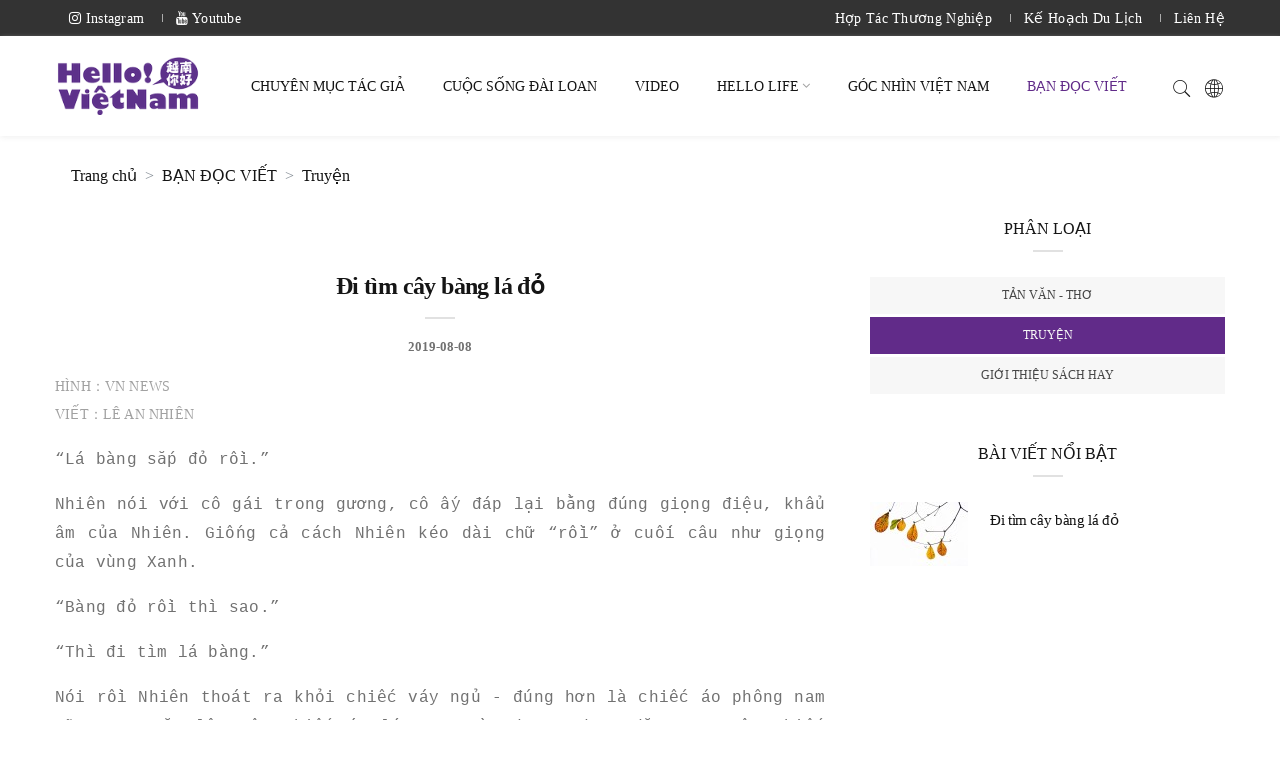

--- FILE ---
content_type: text/html; charset=UTF-8
request_url: https://hellovietnam.tw/vn/reading/90
body_size: 15555
content:

<!DOCTYPE html>
<html>
<head>
	<title>Đi tìm cây bàng lá đỏ - Hello Việt Nam</title>
	<meta charset="UTF-8">
    <meta name="author" content="Hello Việt Nam">
	<meta name="keywords" content="Hello Vietnam,Tạp chí,Tân di dân,Ẩm thực,Du lịch,Sách hay,Toplist,Kinh tế,Văn hoá">
	<meta name="description" content="Nhiên là cô gái có mái tóc đỏ rực, xoăn xù, một hình xăm cây bách ở cổ tay.">
	<meta name="viewport" content="width=device-width, initial-scale=1">
	<meta http-equiv="X-UA-Compatible" content="IE=edge">
	
<meta property="og:title" content="Đi tìm cây bàng lá đỏ" /> 
<meta property="og:description" content="Nhiên là cô gái có mái tóc đỏ rực, xoăn xù, một hình xăm cây bách ở cổ tay." />
<meta property="og:image" content="https://hellovietnam.tw/uploads/articles/20190808162356_31.jpg" />
<meta property="og:image:secure_url" content="https://hellovietnam.tw/uploads/articles/20190808162356_31.jpg" />
<meta property="og:site_name" content="Hello Việt Nam" />
<meta property="og:url" content="https://hellovietnam.tw/vn/reading/90" />
<meta property="og:type" content="article" />
<meta property="fb:app_id" content="226955928245300">	<!-- Custom - Common CSS -->
    <link rel="stylesheet" type="text/css" href="https://hellovietnam.tw/frontend/css/lib.min.css" crossorigin="anonymous">
    <link rel="stylesheet" type="text/css" href="https://hellovietnam.tw/frontend/css/style.min.css">
	<!--[if lt IE 9]>
    <script src="js/html5/respond.min.js"></script>
	<![endif]-->
    
<link rel="stylesheet" type="text/css" href="https://hellovietnam.tw/libs/slick/slick-front.min.css" />
    <link rel="shortcut icon" href="https://hellovietnam.tw/favicon.ico">
	<!-- Google Tag Manager -->
	<script>(function(w,d,s,l,i){w[l]=w[l]||[];w[l].push({'gtm.start':
	new Date().getTime(),event:'gtm.js'});var f=d.getElementsByTagName(s)[0],
	j=d.createElement(s),dl=l!='dataLayer'?'&l='+l:'';j.async=true;j.src=
	'https://www.googletagmanager.com/gtm.js?id='+i+dl;f.parentNode.insertBefore(j,f);
	})(window,document,'script','dataLayer','GTM-WNLL8HJ');</script>
	<!-- End Google Tag Manager -->
</head>
<body id=vn data-offset="200" data-spy="scroll" data-target=".ownavigation">
	<!-- Google Tag Manager (noscript) -->
	<noscript><iframe src="https://www.googletagmanager.com/ns.html?id=GTM-WNLL8HJ"
	height="0" width="0" style="display:none;visibility:hidden"></iframe></noscript>
	<!-- End Google Tag Manager (noscript) -->
	    <!-- Loader -->
<!-- <div id="site-loader" class="load-complete">
    <div class="loader">
        <div class="line-scale">
            <div></div>
            <div></div>
            <div></div>
            <div></div>
            <div></div>
        </div>
    </div>
</div> -->
<!-- Loader /- -->
<header class="container-fluid no-left-padding no-right-padding header_s header-fix header_s3">
        <!-- Top Header -->
        <div class="container-fluid no-left-padding no-right-padding top-header d-none d-lg-block d-xl-block">
            <!-- Container -->
            <div class="container">
                <ul class="pull-left">
                    <li><a href="https://www.instagram.com/hellovietnam.tw/" title="Instagram" target="_blank"><i class="fa fa-instagram"></i> Instagram</a></li>
                    <li><a href="https://www.youtube.com/channel/UCQPcNBIc28qQs4XUkcQoheA" title="Youtube" target="_blank"><i class="fa fa-youtube"></i> youtube</a></li>
                </ul>
                <ul >
                                                                    <li class="">
                                                            <a href="https://hellovietnam.tw/vn/about" title="Hợp tác thương nghiệp">Hợp tác thương nghiệp
                            </a>
                                                    </li>
                                                <li class="">
                                                            <a href="https://hellovietnam.tw/vn/travel" title="Kế hoạch du lịch">Kế hoạch du lịch
                            </a>
                                                    </li>
                                                <li class="">
                                                            <a href="https://hellovietnam.tw/vn/contact" title="Liên hệ">Liên hệ
                            </a>
                                                    </li>
                                                            </ul>
            </div><!-- Container /- -->
        </div><!-- Top Header /- -->
        <!-- Menu Block -->
        <div class="container-fluid no-left-padding no-right-padding menu-block">
            <!-- Container -->
            <div class="container">             
                <nav class="navbar ownavigation navbar-expand-lg">
                    <a class="navbar-brand" href="https://hellovietnam.tw/vn"><img src="https://hellovietnam.tw/logo.png" alt="Hello Vietnam 越南你好" class="img-fluid"></a>
                    <button class="navbar-toggler navbar-toggler-right" type="button" data-toggle="collapse" data-target="#navbar4" aria-controls="navbar4" aria-expanded="false" aria-label="Toggle navigation">
                        <i class="fa fa-bars"></i>
                    </button>
                    <div class="collapse navbar-collapse" id="navbar4">
                        <ul class="navbar-nav justify-content-end">
                                                                                                                                        <li class="">
                                                                                    <a class="nav-link" title="CHUYÊN MỤC TÁC GIẢ" href="https://hellovietnam.tw/vn/column">CHUYÊN MỤC TÁC GIẢ</a>
                                                                                </li>
                                                                                                                                                <li class="">
                                                                                    <a class="nav-link" title="CUỘC SỐNG ĐÀI LOAN" href="https://hellovietnam.tw/vn/map">CUỘC SỐNG ĐÀI LOAN</a>
                                                                                </li>
                                                                                                                                                <li class="">
                                                                                    <a class="nav-link" title="Video" href="https://hellovietnam.tw/vn/video">Video</a>
                                                                                </li>
                                                                                                                                            <li class="dropdown ">
                                        <i class="ddl-switch fa fa-angle-down"></i>
                                        <a class="nav-link dropdown-toggle" title="Hello Life" href="#">Hello Life</a>
                                        <ul class="dropdown-menu">
                                                                                        <li>
                                                                                                    <a class="dropdown-item" href="https://hellovietnam.tw/vn/hello-life/activity" title="Hoạt động">Hoạt động</a>
                                                                                            </li>
                                                                                        <li>
                                                                                                    <a class="dropdown-item" href="https://hellovietnam.tw/vn/hello-life/news" title="Tin tức">Tin tức</a>
                                                                                            </li>
                                                                                        <li>
                                                                                                    <a class="dropdown-item" href="https://hellovietnam.tw/vn/hello-life/my-best" title="Top-list">Top-list</a>
                                                                                            </li>
                                                                                    </ul>
                                    </li>
                                                                                                                                                <li class="">
                                                                                    <a class="nav-link" title="Góc nhìn Việt Nam" href="https://hellovietnam.tw/vn/vietnam">Góc nhìn Việt Nam</a>
                                                                                </li>
                                                                                                                                                <li class="active">
                                                                                    <a class="nav-link" title="BẠN ĐỌC VIẾT" href="https://hellovietnam.tw/vn/reading">BẠN ĐỌC VIẾT</a>
                                                                                </li>
                                                                                                                                                                                            <li class="d-block d-lg-none d-xl-none">
                                                                            <a class="nav-link" title="Hợp tác thương nghiệp" href="https://hellovietnam.tw/vn/about">Hợp tác thương nghiệp
                                        </a>
                                                                    </li>
                                                                <li class="d-block d-lg-none d-xl-none">
                                                                            <a class="nav-link" title="Kế hoạch du lịch" href="https://hellovietnam.tw/vn/travel">Kế hoạch du lịch
                                        </a>
                                                                    </li>
                                                                <li class="d-block d-lg-none d-xl-none">
                                                                            <a class="nav-link" title="Liên hệ" href="https://hellovietnam.tw/vn/contact">Liên hệ
                                        </a>
                                                                    </li>
                                                                                        <li  class="d-block d-lg-none d-xl-none"><a href="https://www.instagram.com/hellovietnam.tw/" title="Instagram" target="_blank" class="nav-link"><i class="fa fa-instagram"></i> Instagram</a></li>
                            <li  class="d-block d-lg-none d-xl-none"><a href="https://www.youtube.com/channel/UCQPcNBIc28qQs4XUkcQoheA" title="Youtube" target="_blank" class="nav-link"><i class="fa fa-youtube"></i> youtube</a></li>
                        </ul>
                    </div>
                    <ul class="user-info">
                        <li><a href="#search-box4" data-toggle="collapse" class="search collapsed" title="Tìm kiếm"><i class="pe-7s-search sr-ic-open"></i><i class="pe-7s-close sr-ic-close"></i></a></li>
                        <li class="dropdown">
                            <a class="dropdown-toggle" href="#"><i class="pe-7s-global"></i></a>
                            <ul class="dropdown-menu">
                                <li>
                                    <a class="dropdown-item" href="https://hellovietnam.tw/tw" title="繁中">
                                    <span>繁中</span></a>
                                    </li>
                            </ul>
                        </li>
                    </ul>
                </nav>
            </div><!-- Container /- -->
        </div><!-- Menu Block /- -->
        <!-- Search Box -->
        <div class="search-box collapse" id="search-box4">
            <div class="container">
                <gcse:search enablehistory="false"></gcse:search>
            </div>
        </div><!-- Search Box /- -->
    </header>    <div class="main-container">
    <main class="site-main">
        <!-- Page Content -->
        <div class="container-fluid no-left-padding no-right-padding page-content blog-single without-banner">
            <!-- Container -->
            <div class="container">
                <nav aria-label="breadcrumb">
                                  <ol class="breadcrumb">
                                            <li class="breadcrumb-item"><a href="https://hellovietnam.tw/vn/home">Trang chủ</a></li>
                                            <li class="breadcrumb-item"><a href="https://hellovietnam.tw/vn/reading">BẠN ĐỌC VIẾT</a></li>
                                            <li class="breadcrumb-item"><a href="https://hellovietnam.tw/vn/reading/poetry">Truyện</a></li>
                                      </ol>
                                </nav>
                <div class="row">
                    <!-- Content Area -->
                    <div class="col-xl-8 col-lg-8 col-md-6 col-12 content-area">
                        <article class="type-post">
                            <div class="entry-content">
                                <div class="entry-header">
                                    <h3 class="entry-title">Đi tìm cây bàng lá đỏ</h3>
                                        <div class="post-meta"><span class="post-date">2019-08-08</span></div>
                                </div>
                                <div class="entry-header text-left article-rights">
                                    <span class="post-category">Hình：VN News</span><br>
                                    <span class="post-category">Viết：Lê An Nhiên</span>
                                </div>
                                <div class="html_content">
                                <p style="text-align: justify;"><span style="font-size:16px;"><span style="font-family:Courier New,Courier,monospace;">&ldquo;L&aacute; b&agrave;ng sắp đỏ rồi.&rdquo;</span></span></p>

<p style="text-align: justify;"><span style="font-size:16px;"><span style="font-family:Courier New,Courier,monospace;">Nhi&ecirc;n n&oacute;i với c&ocirc; g&aacute;i trong gương, c&ocirc; ấy đ&aacute;p lại bằng đ&uacute;ng giọng điệu, khẩu &acirc;m của Nhi&ecirc;n. Giống cả c&aacute;ch Nhi&ecirc;n k&eacute;o d&agrave;i chữ &ldquo;rồi&rdquo; ở cuối c&acirc;u như giọng của v&ugrave;ng Xanh.</span></span></p>

<p style="text-align: justify;"><span style="font-size:16px;"><span style="font-family:Courier New,Courier,monospace;">&ldquo;B&agrave;ng đỏ rồi th&igrave; sao.&rdquo;</span></span></p>

<p style="text-align: justify;"><span style="font-size:16px;"><span style="font-family:Courier New,Courier,monospace;">&ldquo;Th&igrave; đi t&igrave;m l&aacute; b&agrave;ng.&rdquo;</span></span></p>

<p style="text-align: justify;"><span style="font-size:16px;"><span style="font-family:Courier New,Courier,monospace;">N&oacute;i rồi Nhi&ecirc;n tho&aacute;t ra khỏi chiếc v&aacute;y ngủ - đ&uacute;ng hơn l&agrave; chiếc &aacute;o ph&ocirc;ng nam cỡ XXXL, mặc l&ecirc;n một chiếc &aacute;o l&oacute;t ren m&agrave;u đen - được đặt may. Một chiếc skinny đen được chậm r&atilde;i k&eacute;o l&ecirc;n, &ocirc;m chặt lấy đ&ocirc;i ch&acirc;n ngắn nhỏ, lại th&ecirc;m một chiếc sơ mi d&aacute;ng su&ocirc;ng m&agrave;u đen với đu&ocirc;i &aacute;o ren điệu đ&agrave; d&agrave;i tới đầu gối. Chiếc &aacute;o kho&aacute;c dạ m&agrave;u đen khiến c&ocirc; tr&ocirc;ng c&agrave;ng b&eacute; nhỏ, tr&ocirc;ng Nhi&ecirc;n kh&ocirc;ng kh&aacute;c một c&ocirc; nh&oacute;c học đ&ograve;i mặc v&aacute;y &aacute;o của mẹ l&agrave; mấy. Nhi&ecirc;n th&agrave;nh thục thắt chiếc khăn lụa vu&ocirc;ng, m&agrave;u trắng nổi bật giữa nền đen khiến c&ocirc; g&aacute;i c&agrave;ng trở n&ecirc;n mỏng manh.</span></span></p>

<p style="text-align: justify;"><span style="font-size:16px;"><span style="font-family:Courier New,Courier,monospace;">Nhi&ecirc;n l&agrave; c&ocirc; g&aacute;i c&oacute; m&aacute;i t&oacute;c đỏ rực, xoăn x&ugrave;, một h&igrave;nh xăm c&acirc;y b&aacute;ch ở cổ tay. Nhi&ecirc;n kh&ocirc;ng học đại học. Học hết cấp ba, c&ocirc; chỉ học th&ecirc;m tiếng Anh v&agrave; tiếng Trung, cũng mất ng&oacute;t ngh&eacute;t ba năm. Rồi từ đ&oacute; Nhi&ecirc;n l&agrave;m việc tự do, l&uacute;c th&igrave; viết b&agrave;i, l&uacute;c th&igrave; dịch, kh&ocirc;ng cố định ở đ&acirc;u cả. C&ocirc; cũng kh&ocirc;ng nhiều bạn b&egrave;, đi đ&acirc;u thường đi một m&igrave;nh. Nhi&ecirc;n kh&ocirc;ng biết chạy xe. C&ocirc; thường đi bộ, xe bus hoặc xe &ocirc;m, c&oacute; khi l&agrave; taxi. Nhi&ecirc;n chưa từng y&ecirc;u.</span></span></p>

<p style="text-align: justify;"><span style="font-size:16px;"><span style="font-family:Courier New,Courier,monospace;">Nhi&ecirc;n xuống phố, đ&ocirc;i sneaker m&agrave;u trắng vấy bụi theo từng bước ch&acirc;n. Chiếc t&uacute;i đeo ch&eacute;o m&agrave;u trắng cũng tung tẩy theo nhịp.</span></span></p>

<p style="text-align: justify;"><span style="font-size:16px;"><span style="font-family:Courier New,Courier,monospace;">&ldquo;Nhi&ecirc;n đi t&igrave;m m&ugrave;a đ&ocirc;ng.&rdquo;</span></span></p>

<p style="text-align: justify;"><span style="font-size:16px;"><span style="font-family:Courier New,Courier,monospace;">Th&agrave;nh phố n&agrave;y c&oacute; rất nhiều c&acirc;y b&agrave;ng. Đ&ocirc;ng đến, những c&acirc;y b&agrave;ng thay nhau chuyển từ xanh sang v&agrave;ng, v&agrave;ng sang đỏ rồi rớt rụng tr&ecirc;n những h&egrave; phố, chỉ để s&oacute;t lại những th&acirc;n c&acirc;y khẳng khiu, x&aacute;c xơ những con đường.</span></span></p>

<p style="text-align: justify;"><span style="font-size:16px;"><span style="font-family:Courier New,Courier,monospace;">Hồi nhỏ, Nhi&ecirc;n sống ở một huyện miền n&uacute;i, kh&ocirc;ng qu&aacute; lạc hậu nhưng ngh&egrave;o n&agrave;n. Đến năm lớp Năm, Nhi&ecirc;n mới c&oacute; m&oacute;n đồ chơi đầu ti&ecirc;n cho ri&ecirc;ng m&igrave;nh, l&agrave; một con ch&oacute; b&ocirc;ng m&agrave;u n&acirc;u được tặng v&agrave;o dịp sinh nhật. Mẹ gọi đ&oacute; l&agrave; con ch&oacute; Lười - tr&ocirc;ng giống Nhi&ecirc;n.</span></span></p>

<p style="text-align: justify;"><span style="font-size:16px;"><span style="font-family:Courier New,Courier,monospace;">Cả thời thơ ấu, những m&oacute;n đồ chơi của Nhi&ecirc;n l&agrave; b&oacute; chuyền ba v&oacute;t, quả để tung l&agrave; tr&aacute;i bưởi non nh&agrave; h&agrave;ng x&oacute;m, que để k&ecirc; l&agrave; chiếc chổi c&ugrave;n. C&oacute; khi lại chơi &ocirc; ăn quan với những chiếc hột me t&iacute;ch lại từ m&ugrave;a đ&ocirc;ng. Tr&ograve; chơi n&agrave;o cũng vậy, cứ tiện tay chọn từ những thứ xung quanh.</span></span></p>

<p style="text-align: justify;"><span style="font-size:16px;"><span style="font-family:Courier New,Courier,monospace;">M&ugrave;a đ&ocirc;ng về, đ&aacute;m trẻ con mỗi đứa cầm chổi rễ gom lấy l&aacute; rụng, những &ocirc;m l&aacute; l&aacute;t kh&ocirc; cong được chất th&agrave;nh đống. Quẹt một que di&ecirc;m, đ&aacute;m l&aacute; bắt lửa b&ugrave;ng l&ecirc;n, rực ch&aacute;y giữa m&ugrave;a đ&ocirc;ng vất vương sương m&ugrave;.</span></span></p>

<p style="text-align: justify;"><span style="font-size:16px;"><span style="font-family:Courier New,Courier,monospace;">&ldquo;Ta l&agrave; ti&ecirc;n đ&acirc;y!&rdquo; Đứa nhỏ đứng sau l&agrave;n kh&oacute;i, phe phẩy chiếc l&aacute; b&agrave;ng. Chiếc l&aacute; b&agrave;ng đỏ rực, tỏa s&aacute;ng hơn cả ngọn lửa, rẽ l&agrave;n kh&oacute;i để lộ ra gương mặt nhem nhuốc của đứa nhỏ. Đứa nhỏ, c&oacute; khi l&agrave; c&aacute;i Linh, thằng Phương, hay l&agrave; B&aacute;ch. Chiếc l&aacute; b&agrave;ng mướt m&ugrave;i kh&oacute;i.</span></span></p>

<p style="text-align: justify;"><span style="font-size:16px;"><span style="font-family:Courier New,Courier,monospace;">***</span></span></p>

<p style="text-align: justify;"><span style="font-size:16px;"><span style="font-family:Courier New,Courier,monospace;">Th&agrave;nh phố rộng lớn, m&agrave; chật hẹp n&agrave;y, c&aacute;i g&igrave; cũng c&oacute;. Duy chỉ, kh&ocirc;ng c&oacute; l&aacute; b&agrave;ng mang m&ugrave;i kh&oacute;i của tuổi thơ.</span></span></p>

<p style="text-align: justify;"><span style="font-size:16px;"><span style="font-family:Courier New,Courier,monospace;">Nhi&ecirc;n đ&oacute;n xe bus l&ecirc;n khu phố cổ, ng&agrave;y trong tuần n&ecirc;n tr&ecirc;n xe chỉ c&oacute; v&agrave;i người, c&ocirc; ngồi xuống một ghế s&aacute;t cửa sổ. Th&agrave;nh phố n&agrave;y, đ&atilde; xưa cũ.</span></span></p>

<p style="text-align: justify;"><span style="font-size:16px;"><span style="font-family:Courier New,Courier,monospace;">Lần đầu ti&ecirc;n Nhi&ecirc;n đến đ&acirc;y khi c&ocirc; mới năm tuổi. Hồi đ&oacute; ba tới th&agrave;nh phố n&agrave;y để cao học, trước khi v&agrave;o lớp Một, mẹ đưa c&ocirc; đến thăm ba. Nhi&ecirc;n rất b&aacute;m ba, lần n&agrave;o ba trở về thăm nh&agrave; c&ocirc; b&eacute; cũng quấn lấy ba, giữ cho ri&ecirc;ng m&igrave;nh những l&aacute;t b&aacute;nh mỳ gối thẳng thớm c&ograve;n thơm m&ugrave;i bột m&agrave; ba mang về từ nơi xa x&ocirc;i.</span></span></p>

<p style="text-align: justify;"><span style="font-size:16px;"><span style="font-family:Courier New,Courier,monospace;">&ldquo;Nhi&ecirc;n, mẹ mua b&aacute;nh cho con n&agrave;y.&rdquo; Mẹ đặt t&uacute;i b&aacute;nh tr&ecirc;n b&agrave;n, chờ đợi Nhi&ecirc;n đến. Nhi&ecirc;n chỉ liếc mắt nh&igrave;n mẹ rồi lại nghịch mớ d&acirc;y nịt. Đến bữa trưa, t&uacute;i b&aacute;nh vẫn c&ograve;n nguy&ecirc;n.</span></span></p>

<p style="text-align: justify;"><span style="font-size:16px;"><span style="font-family:Courier New,Courier,monospace;">&ldquo;N&oacute; chẳng giống ai cả!&rdquo; Mẹ n&oacute;i với mọi người.</span></span></p>

<p style="text-align: justify;"><span style="font-size:16px;"><span style="font-family:Courier New,Courier,monospace;">&ldquo;Chẳng bao giờ em bắt &eacute;p n&oacute; l&agrave;m g&igrave; được.&rdquo; Mẹ tiếp tục than v&atilde;n.</span></span></p>

<p style="text-align: justify;"><span style="font-size:16px;"><span style="font-family:Courier New,Courier,monospace;">&ldquo;Con c&ograve;n nhỏ, mới năm tuổi th&ocirc;i.&rdquo; Ba đỡ lời.</span></span></p>

<p style="text-align: justify;"><span style="font-size:16px;"><span style="font-family:Courier New,Courier,monospace;">&ldquo;Mới năm tuổi m&agrave; đ&atilde; thế n&agrave;y, sau n&agrave;y lớn l&ecirc;n kh&ocirc;ng biết c&ograve;n thế n&agrave;o nữa!&rdquo;</span></span></p>

<p style="text-align: justify;"><span style="font-size:16px;"><span style="font-family:Courier New,Courier,monospace;">&ldquo;Nhi&ecirc;n!&rdquo; Ba gọi c&ocirc; b&eacute;.</span></span></p>

<p style="text-align: justify;"><span style="font-size:16px;"><span style="font-family:Courier New,Courier,monospace;">Nhi&ecirc;n vẫn miệt m&agrave;i nghịch t&uacute;m d&acirc;y, kh&ocirc;ng ngẩng đầu l&ecirc;n, đ&aacute;p: &ldquo;Con kh&ocirc;ng th&iacute;ch.&rdquo;</span></span></p>

<p style="text-align: justify;"><span style="font-size:16px;"><span style="font-family:Courier New,Courier,monospace;">&ldquo;Ba để b&aacute;nh trong tủ, đ&oacute;i th&igrave; con lấy ăn nh&eacute;.&rdquo;</span></span></p>

<p style="text-align: justify;"><span style="font-size:16px;"><span style="font-family:Courier New,Courier,monospace;">Tối đến, Nhi&ecirc;n ngồi bới từng hạt cơm, t&uacute;i b&aacute;nh mỳ mặc nhi&ecirc;n vẫn như cũ. Mẹ bất lực nh&igrave;n Nhi&ecirc;n, rồi lặng lẽ ăn cơm. Ba th&igrave; im lặng.</span></span></p>

<p style="text-align: justify;"><span style="font-size:16px;"><span style="font-family:Courier New,Courier,monospace;">&ldquo;Con kh&ocirc;ng th&iacute;ch l&agrave; kh&ocirc;ng th&iacute;ch.&rdquo; Nhi&ecirc;n nh&igrave;n ba mẹ chừng v&agrave;i gi&acirc;y, rồi lại bới cơm.</span></span></p>

<p style="text-align: justify;"><span style="font-size:16px;"><span style="font-family:Courier New,Courier,monospace;">Ba Nhi&ecirc;n biết t&iacute;nh con g&aacute;i n&ecirc;n kh&ocirc;ng bao giờ thẳng thắn &eacute;p c&ocirc; l&agrave;m g&igrave;, mẹ th&igrave; kh&aacute;c. Nhiều l&uacute;c, khi ph&aacute;t bực với c&aacute; t&iacute;nh của c&ocirc; th&igrave; mẹ l&agrave;m việc mẹ muốn cho Nhi&ecirc;n, c&ograve;n c&ocirc; th&igrave; mặc kệ.</span></span></p>

<p style="text-align: justify;"><span style="font-size:16px;"><span style="font-family:Courier New,Courier,monospace;">&ldquo;Tối qua em lại mơ thấy Nhi&ecirc;n anh ạ.&rdquo; Mẹ thủ thỉ với ba. Nhi&ecirc;n n&eacute;p ph&iacute;a sau tường, nghe c&acirc;u chuyện về m&igrave;nh. Rồi lại lủi thủi ngồi v&agrave;o b&agrave;n l&agrave;m b&agrave;i tập.</span></span></p>

<p style="text-align: justify;"><span style="font-size:16px;"><span style="font-family:Courier New,Courier,monospace;">C&oacute; c&acirc;u chuyện g&igrave; đ&oacute; về Nhi&ecirc;n m&agrave; c&ocirc; b&eacute; kh&ocirc;ng được biết, chỉ l&agrave; c&ocirc; lớn l&ecirc;n với h&igrave;nh dung của mọi người về m&igrave;nh với ba từ - Kh&ocirc;ng - Giống - Ai.</span></span></p>

<p style="text-align: justify;"><span style="font-size:16px;"><span style="font-family:Courier New,Courier,monospace;">***</span></span></p>

<p style="text-align: justify;"><span style="font-size:16px;"><span style="font-family:Courier New,Courier,monospace;">Bước xuống xe bus, Nhi&ecirc;n nh&igrave;n quanh rồi lững thững bước đi v&ocirc; định. C&acirc;y lộc vừng gi&agrave; b&ecirc;n hồ cũng đ&atilde; trụi l&aacute;. M&ugrave;a đ&ocirc;ng xuất hiện ở khắp nơi, tr&ecirc;n c&agrave;nh c&acirc;y, ngọn l&aacute;, trong kh&ocirc;ng kh&iacute;, ở ng&otilde; nhỏ, phố lớn. Nhi&ecirc;n sợ m&agrave;u đỏ.</span></span></p>

<p style="text-align: justify;"><span style="font-size:16px;"><span style="font-family:Courier New,Courier,monospace;">&ldquo;Mẹ, con kh&ocirc;ng th&iacute;ch quần &aacute;o m&agrave;u đỏ.&rdquo;</span></span></p>

<p style="text-align: justify;"><span style="font-size:16px;"><span style="font-family:Courier New,Courier,monospace;">&ldquo;Con mệnh Thổ, mặc m&agrave;u đỏ cho may mắn.&rdquo;</span></span></p>

<p style="text-align: justify;"><span style="font-size:16px;"><span style="font-family:Courier New,Courier,monospace;">&ldquo;Con kh&ocirc;ng th&iacute;ch.&rdquo;</span></span></p>

<p style="text-align: justify;"><span style="font-size:16px;"><span style="font-family:Courier New,Courier,monospace;">&ldquo;M&ugrave;a đ&ocirc;ng, mặc mấy m&agrave;u n&oacute;ng nh&igrave;n cho ấm &aacute;p. M&agrave; ngo&agrave;i &ldquo;Con kh&ocirc;ng th&iacute;ch&rdquo; con c&oacute; biết n&oacute;i g&igrave; kh&aacute;c kh&ocirc;ng?&rdquo;</span></span></p>

<p style="text-align: justify;"><span style="font-size:16px;"><span style="font-family:Courier New,Courier,monospace;">&ldquo;Con cực kỳ kh&ocirc;ng th&iacute;ch.&rdquo;</span></span></p>

<p style="text-align: justify;"><span style="font-size:16px;"><span style="font-family:Courier New,Courier,monospace;">Ng&agrave;y h&ocirc;m sau, Nhi&ecirc;n đi học m&agrave; kh&ocirc;ng mặc chiếc &aacute;o kho&aacute;c mẹ mua. Tan học, c&ocirc; b&eacute; trở về nh&agrave; với gương mặt đỏ ửng, mắt long lanh chực kh&oacute;c, đ&ocirc;i m&ocirc;i th&igrave; t&iacute;m cả lại.</span></span></p>

<p style="text-align: justify;"><span style="font-size:16px;"><span style="font-family:Courier New,Courier,monospace;">&ldquo;Sao t&ocirc;i khổ thế n&agrave;y?&rdquo; Mẹ Nhi&ecirc;n than.</span></span></p>

<p style="text-align: justify;"><span style="font-size:16px;"><span style="font-family:Courier New,Courier,monospace;">&ldquo;Con sao rồi em?&rdquo;</span></span></p>

<p style="text-align: justify;"><span style="font-size:16px;"><span style="font-family:Courier New,Courier,monospace;">&ldquo;Sốt 39 độ.&rdquo;</span></span></p>

<p style="text-align: justify;"><span style="font-size:16px;"><span style="font-family:Courier New,Courier,monospace;">Nhi&ecirc;n nằm trong chăn, run l&ecirc;n từng hồi, mẹ th&igrave; ngồi b&ecirc;n thay hết lượt n&agrave;y những lượt kh&aacute;c chiếc khăn dấp nước ấm để Nhi&ecirc;n hạ sốt.</span></span></p>

<p style="text-align: justify;"><span style="font-size:16px;"><span style="font-family:Courier New,Courier,monospace;">&ldquo;Anh ngồi thay khăn cho. Em đi đổi &aacute;o cho con đi, &aacute;o kho&aacute;c em mới mua h&ocirc;m qua ấy.&rdquo;</span></span></p>

<p style="text-align: justify;"><span style="font-size:16px;"><span style="font-family:Courier New,Courier,monospace;">Mẹ nh&igrave;n ba, như hiểu ra điều g&igrave;, rồi vội v&atilde; đứng dậy. Mẹ tất tả đi ra chợ, đoạn đường đ&oacute; chỉ chừng một c&acirc;y số nhưng khi đi l&agrave; bốn con dốc xuống, khi trở lại l&agrave; bốn con dốc l&ecirc;n. Cuối c&ugrave;ng th&igrave; mẹ cũng mang về một chiếc &aacute;o với kiểu d&aacute;ng y hệt, chỉ kh&aacute;c m&agrave;u đen. Mẹ đặt &aacute;o tr&ecirc;n đầu giường, đặt tay l&ecirc;n tr&aacute;n Nhi&ecirc;n, n&oacute;i: &ldquo;Nhi&ecirc;n, ăn ch&aacute;o rồi uống thuốc đi con.&rdquo;</span></span></p>

<p style="text-align: justify;"><span style="font-size:16px;"><span style="font-family:Courier New,Courier,monospace;">Nhi&ecirc;n đỡ b&aacute;t ch&aacute;o từ mẹ, tay mẹ lạnh ngắt, tr&aacute;n lấm tấm mồ h&ocirc;i, c&ograve;n mắt th&igrave; đỏ hoe. Ăn ch&aacute;o xong, c&ocirc; b&eacute; uống thuốc rồi lại nằm xuống, đắp chăn ngủ.</span></span></p>

<p style="text-align: justify;"><span style="font-size:16px;"><span style="font-family:Courier New,Courier,monospace;">&ldquo;Đi ra đi!&rdquo; Bất chợt Nhi&ecirc;n h&eacute;t l&ecirc;n. C&ocirc; b&eacute; cho&agrave;ng m&igrave;nh tỉnh dậy. Mới bảy giờ tối, mọi người vừa ngồi xuống m&acirc;m cơm, đều bị giọng của c&ocirc; b&eacute; l&agrave;m cho giật m&igrave;nh.</span></span></p>

<p style="text-align: justify;"><span style="font-size:16px;"><span style="font-family:Courier New,Courier,monospace;">&ldquo;Nhi&ecirc;n! Sao thế?&rdquo;</span></span></p>

<p style="text-align: justify;"><span style="font-size:16px;"><span style="font-family:Courier New,Courier,monospace;">Nhi&ecirc;n nh&igrave;n xung quanh, c&ocirc; b&eacute; đặt tay l&ecirc;n ngực, nhịp thở dần đều lại.</span></span></p>

<p style="text-align: justify;"><span style="font-size:16px;"><span style="font-family:Courier New,Courier,monospace;">&ldquo;Con&hellip; mơ&rdquo;</span></span></p>

<p style="text-align: justify;"><span style="font-size:16px;"><span style="font-family:Courier New,Courier,monospace;">&ldquo;Con c&oacute; đ&oacute;i kh&ocirc;ng? Ăn cơm c&ugrave;ng cả nh&agrave; nh&eacute;!&rdquo;</span></span></p>

<p style="text-align: justify;"><span style="font-size:16px;"><span style="font-family:Courier New,Courier,monospace;">&ldquo;Con ngủ th&ecirc;m một l&aacute;t.&rdquo;</span></span></p>

<p style="text-align: justify;"><span style="font-size:16px;"><span style="font-family:Courier New,Courier,monospace;">N&oacute;i rồi c&ocirc; b&eacute; nằm xuống, tay với lấy ch&oacute; Lười, &ocirc;m thật chặt rồi chui v&agrave;o trong chăn. Để cả chiếc chăn tr&ugrave;m k&iacute;n lấy m&igrave;nh, cả cơ thể c&ocirc; b&eacute; co r&uacute;m lại như con t&ocirc;m luộc. Nhi&ecirc;n nhắm mắt, những giọt nước mắt lăn d&agrave;i, thấm đẫm gối.</span></span></p>

<p style="text-align: justify;"><span style="font-size:16px;"><span style="font-family:Courier New,Courier,monospace;">***</span></span></p>

<p style="text-align: justify;"><span style="font-size:16px;"><span style="font-family:Courier New,Courier,monospace;">&ldquo;Sợ m&agrave;u đỏ sao cứ phải đi t&igrave;m l&aacute; b&agrave;ng?&rdquo;</span></span></p>

<p style="text-align: justify;"><span style="font-size:16px;"><span style="font-family:Courier New,Courier,monospace;">&ldquo;Giấc mơ ấy lặp lại bao nhi&ecirc;u năm rồi.&rdquo;</span></span></p>

<p style="text-align: justify;"><span style="font-size:16px;"><span style="font-family:Courier New,Courier,monospace;">&ldquo;T&igrave;m được l&aacute; b&agrave;ng, c&oacute; chắc l&agrave; kh&ocirc;ng mơ nữa?&rdquo;</span></span></p>

<p style="text-align: justify;"><span style="font-size:16px;"><span style="font-family:Courier New,Courier,monospace;">&ldquo;T&igrave;m được đ&atilde;, rồi t&iacute;nh.&rdquo; Nhi&ecirc;n n&oacute;i, chữ &ldquo;rồi&rdquo; được k&eacute;o d&agrave;i ra như giọng điệu của v&ugrave;ng Xanh.</span></span></p>

<p style="text-align: justify;"><span style="font-size:16px;"><span style="font-family:Courier New,Courier,monospace;">Phố n&agrave;o cũng c&oacute; một v&agrave;i c&acirc;y b&agrave;ng, c&acirc;y n&agrave;o c&acirc;y nấy th&acirc;n thẳng tắp, x&ograve;e t&aacute;n tr&ograve;n xoe, những t&aacute;n c&acirc;y quấn qu&yacute;t với d&acirc;y điện như thể tri kỉ. Nhi&ecirc;n thấy những đốm đỏ tr&ecirc;n t&aacute;n c&acirc;y ở một ng&atilde; tư đường. Dưới gốc b&agrave;ng l&agrave; một h&agrave;ng b&aacute;nh tr&aacute;ng trộn. Nhi&ecirc;n ng&oacute; trước nh&igrave;n sau rồi rụt r&egrave; bước sang đường.</span></span></p>

<p style="text-align: justify;"><span style="font-size:16px;"><span style="font-family:Courier New,Courier,monospace;">&ldquo;Nhi&ecirc;n!&rdquo;</span></span></p>

<p style="text-align: justify;"><span style="font-size:16px;"><span style="font-family:Courier New,Courier,monospace;">Nhi&ecirc;n đang đi th&igrave; đứng khựng lại. Từ ph&iacute;a sau, chiếc xe đang lao về ph&iacute;a Nhi&ecirc;n phải thắng gấp.</span></span></p>

<p style="text-align: justify;"><span style="font-size:16px;"><span style="font-family:Courier New,Courier,monospace;">&ldquo;Đi đứng kiểu g&igrave; thế? Ch&aacute;n sống &agrave;?&rdquo;</span></span></p>

<p style="text-align: justify;"><span style="font-size:16px;"><span style="font-family:Courier New,Courier,monospace;">Nhi&ecirc;n lắc lắc đầu, trong mắt vẫn c&ograve;n đọng lại sợ h&atilde;i. &ldquo;Xin lỗi.&rdquo;</span></span></p>

<p style="text-align: justify;"><span style="font-size:16px;"><span style="font-family:Courier New,Courier,monospace;">Rồi c&ocirc; lập cập bước qua đường. Đứng tr&ecirc;n vỉa h&egrave; một l&uacute;c sau mới thấy c&ocirc; trở lại d&aacute;ng vẻ ban đầu, đưa mắt nh&igrave;n xung quanh.</span></span></p>

<p style="text-align: justify;"><span style="font-size:16px;"><span style="font-family:Courier New,Courier,monospace;">&ldquo;Sao ch&aacute;u đang đi th&igrave; dừng lại?&rdquo; B&aacute;c b&aacute;n b&aacute;nh tr&aacute;nh trộn t&ograve; m&ograve; hỏi.</span></span></p>

<p style="text-align: justify;"><span style="font-size:16px;"><span style="font-family:Courier New,Courier,monospace;">&ldquo;Tự dưng ch&aacute;u nghe thấy c&oacute; người gọi.&rdquo;</span></span></p>

<p style="text-align: justify;"><span style="font-size:16px;"><span style="font-family:Courier New,Courier,monospace;">Khu&ocirc;n mặt b&aacute;c b&aacute;n h&agrave;ng đ&ocirc;ng cứng lại rồi trong t&iacute;ch tắc lại trở về vẻ ban đầu.</span></span></p>

<p style="text-align: justify;"><span style="font-size:16px;"><span style="font-family:Courier New,Courier,monospace;">&ldquo;Chắc tại ch&aacute;u mải nghĩ linh tinh.&rdquo; Nhi&ecirc;n nghĩ thầm.</span></span></p>

<p style="text-align: justify;"><span style="font-size:16px;"><span style="font-family:Courier New,Courier,monospace;">&ldquo;Ch&aacute;u c&oacute; ăn g&igrave; kh&ocirc;ng?&rdquo;</span></span></p>

<p style="text-align: justify;"><span style="font-size:16px;"><span style="font-family:Courier New,Courier,monospace;">&ldquo;Cho ch&aacute;u một b&aacute;nh tr&aacute;ng trộn, kh&ocirc; b&ograve; b&igrave;nh thường, nhiều đậu phộng. Cho ch&aacute;u hai tr&aacute;i trứng, ch&aacute;u kh&ocirc;ng ăn kh&ocirc; mực.&rdquo; Nhi&ecirc;n chậm r&atilde;i n&oacute;i.</span></span></p>

<p style="text-align: justify;"><span style="font-size:16px;"><span style="font-family:Courier New,Courier,monospace;">&ldquo;Ch&aacute;u l&agrave; người ở đ&acirc;y phải kh&ocirc;ng?&rdquo;</span></span></p>

<p style="text-align: justify;"><span style="font-size:16px;"><span style="font-family:Courier New,Courier,monospace;">&ldquo;Dạ, v&acirc;ng ạ.&rdquo;</span></span></p>

<p style="text-align: justify;"><span style="font-size:16px;"><span style="font-family:Courier New,Courier,monospace;">&ldquo;Ch&aacute;u n&oacute;i giọng giống người v&ugrave;ng Xanh nhỉ.&rdquo;</span></span></p>

<p style="text-align: justify;"><span style="font-size:16px;"><span style="font-family:Courier New,Courier,monospace;">&ldquo;Dạ, hồi b&eacute; ch&aacute;u ở đ&oacute;.&rdquo; Nhi&ecirc;n k&eacute;o ghế ngồi xuống vỉa h&egrave;.</span></span></p>

<p style="text-align: justify;"><span style="font-size:16px;"><span style="font-family:Courier New,Courier,monospace;">&ldquo;M&agrave; sao b&aacute;c nghe ra giọng ch&aacute;u ở v&ugrave;ng Xanh?&rdquo; Nhi&ecirc;n đ&oacute;n lấy hộp b&aacute;nh tr&aacute;ng trộn từ b&aacute;c b&aacute;n h&agrave;ng, trộn đều th&ecirc;m lần nữa rồi gắp ăn ngon l&agrave;nh.</span></span></p>

<p style="text-align: justify;"><span style="font-size:16px;"><span style="font-family:Courier New,Courier,monospace;">Người phụ nữ trung ni&ecirc;n nh&igrave;n Nhi&ecirc;n một hồi rồi lại th&ocirc;i. Một chiếc l&aacute; b&agrave;ng đỏ rơi xuống, Nhi&ecirc;n đưa &aacute;nh mắt đ&oacute;n lấy vệt đỏ trong kh&ocirc;ng trung. Chiếc l&aacute; chưa kịp chạm đất th&igrave; một chiếc taxi lướt qua chiếc l&aacute; nằm im l&igrave;m tr&ecirc;n x&aacute;c l&aacute; c&ograve;n hằn vệt b&aacute;nh xe v&agrave; bụi.</span></span></p>

<p style="text-align: justify;"><span style="font-size:16px;"><span style="font-family:Courier New,Courier,monospace;">&ldquo;Mất rồi!&rdquo; Nhi&ecirc;n than khẽ.</span></span></p>

<p style="text-align: justify;"><span style="font-size:16px;"><span style="font-family:Courier New,Courier,monospace;">Cũng như chiếc l&aacute; bay đi trước mắt Nhi&ecirc;n khi c&ograve;n nhỏ. Cả đ&aacute;m trẻ con đứa n&agrave;o cũng mong m&igrave;nh sở hữu chiếc l&aacute; đẹp nhất, lớn nhất, đỏ nhất - sau l&agrave;n kh&oacute;i tr&ocirc;ng uy nghi&ecirc;m, kì ảo biết bao nhi&ecirc;u.</span></span></p>

<p style="text-align: justify;"><span style="font-size:16px;"><span style="font-family:Courier New,Courier,monospace;">&ldquo;Cho Nhi&ecirc;n n&agrave;y!&rdquo; B&aacute;ch đưa cho Nhi&ecirc;n một chiếc l&aacute; b&agrave;ng.</span></span></p>

<p style="text-align: justify;"><span style="font-size:16px;"><span style="font-family:Courier New,Courier,monospace;">&ldquo;Xấu qu&aacute;!&rdquo; Nhi&ecirc;n n&oacute;i, tay chẳng th&egrave;m cầm.</span></span></p>

<p style="text-align: justify;"><span style="font-size:16px;"><span style="font-family:Courier New,Courier,monospace;">&ldquo;Thế c&aacute;i n&agrave;y th&igrave; sao?&rdquo; B&aacute;ch ch&igrave;a ra chiếc l&aacute; ở tay c&ograve;n lại.</span></span></p>

<p style="text-align: justify;"><span style="font-size:16px;"><span style="font-family:Courier New,Courier,monospace;">&ldquo;Ừ, c&ograve;n được.&rdquo; Nhi&ecirc;n khẽ cười đón lấy chiếc l&aacute; đẹp kh&ocirc;ng t&igrave; vết.</span></span></p>

<p style="text-align: justify;"><span style="font-size:16px;"><span style="font-family:Courier New,Courier,monospace;">&ldquo;Nhi&ecirc;n, lại đ&acirc;y.&rdquo; B&aacute;ch k&eacute;o đầu Nhi&ecirc;n về ph&iacute;a m&igrave;nh, cậu giơ chiếc l&aacute; l&ecirc;n kh&ocirc;ng trung, về ph&iacute;a mặt trời. Chiếc l&aacute; với những vết thủng lỗ chỗ th&acirc;n l&aacute; rụng lả tả chỉ c&ograve;n s&oacute;t lại những mạch g&acirc;n kh&ocirc; m&agrave;u tro x&aacute;m, &aacute;nh nắng lọt qua khe l&aacute;.</span></span></p>

<p style="text-align: justify;"><span style="font-size:16px;"><span style="font-family:Courier New,Courier,monospace;">&ldquo;Đẹp kh&ocirc;ng?&rdquo; B&aacute;ch hỏi.</span></span></p>

<p style="text-align: justify;"><span style="font-size:16px;"><span style="font-family:Courier New,Courier,monospace;">&ldquo;Ừ, đẹp.&rdquo;</span></span></p>

<p style="text-align: justify;"><span style="font-size:16px;"><span style="font-family:Courier New,Courier,monospace;">&ldquo;Nữa n&agrave;y!&rdquo; B&aacute;ch k&eacute;o tay Nhi&ecirc;n chạy đến đống lửa. Cậu đưa tay c&ugrave;ng chiếc l&aacute; về ph&iacute;a đ&aacute;m kh&oacute;i, động t&aacute;c thuần thục như đang luyện quyền, những hơi kh&oacute;i xuy&ecirc;n thủng qua chiếc l&aacute; bay l&ecirc;n cao.</span></span></p>

<p style="text-align: justify;"><span style="font-size:16px;"><span style="font-family:Courier New,Courier,monospace;">&ldquo;Hay kh&ocirc;ng?&rdquo; B&aacute;ch hỏi.</span></span></p>

<p style="text-align: justify;"><span style="font-size:16px;"><span style="font-family:Courier New,Courier,monospace;">&ldquo;Ừ, hay.&rdquo; Nhi&ecirc;n đ&aacute;p.</span></span></p>

<p style="text-align: justify;"><span style="font-size:16px;"><span style="font-family:Courier New,Courier,monospace;">&ldquo;Thế c&oacute; lấy kh&ocirc;ng, B&aacute;ch cho.&rdquo;</span></span></p>

<p style="text-align: justify;"><span style="font-size:16px;"><span style="font-family:Courier New,Courier,monospace;">&ldquo;Kh&ocirc;ng, Nhi&ecirc;n thấy đủ rồi.&rdquo; Nhi&ecirc;n lắc lắc chiếc l&aacute; b&agrave;ng đỏ trong tay, mỉm cười.</span></span></p>

<p style="text-align: justify;"><span style="font-size:16px;"><span style="font-family:Courier New,Courier,monospace;">Nhi&ecirc;n kh&ocirc;ng nhớ bất cứ điều g&igrave; xảy ra năm c&ocirc; học lớp Một. Tất cả c&aacute;c k&yacute; ức của c&ocirc; đều l&agrave; do nghe người kh&aacute;c kể lại. Tất cả đều l&agrave; một m&agrave;u trắng cho đến khi Nhi&ecirc;n gặp B&aacute;ch v&agrave;o năm lớp Hai.</span></span></p>

<p style="text-align: justify;"><span style="font-size:16px;"><span style="font-family:Courier New,Courier,monospace;">B&aacute;ch chuyển tới c&ugrave;ng lớp Nhi&ecirc;n, ngồi kế b&ecirc;n c&ocirc; b&eacute;. Cậu c&oacute; m&aacute;i t&oacute;c xoăn, mắt to, tr&ograve;n, đen, một m&iacute;. Ng&agrave;y đầu ti&ecirc;n tới lớp, B&aacute;ch mặc &aacute;o sơ mi trắng tinh sơ vin trong chiếc quần kaki m&agrave;u đất, cậu đứng trước lớp d&otilde;ng dạc tự giới thiệu, &ldquo;Tớ t&ecirc;n l&agrave; B&aacute;ch, mới chuyển đến Xanh c&ugrave;ng bố mẹ.&rdquo;</span></span></p>

<p style="text-align: justify;"><span style="font-size:16px;"><span style="font-family:Courier New,Courier,monospace;">&ldquo;Em ngồi b&agrave;n kia nh&eacute;, cạnh bạn nữ &aacute;o hồng. Bạn t&ecirc;n l&agrave; Nhi&ecirc;n.&rdquo; C&ocirc; gi&aacute;o n&oacute;i, tay chỉ về b&agrave;n cuối c&ugrave;ng, d&atilde;y giữa.</span></span></p>

<p style="text-align: justify;"><span style="font-size:16px;"><span style="font-family:Courier New,Courier,monospace;">B&aacute;ch đi về ph&iacute;a Nhi&ecirc;n trong &aacute;nh nh&igrave;n của cả lớp. Cậu nở một nụ cười trước khi ngồi xuống, Nhi&ecirc;n kh&ocirc;ng cười chỉ dọn gọn s&aacute;ch b&uacute;t của m&igrave;nh lại.</span></span></p>

<p style="text-align: justify;"><span style="font-size:16px;"><span style="font-family:Courier New,Courier,monospace;">B&aacute;ch h&ograve;a đồng rất nhanh, mọi người đều qu&yacute; cậu. Sau chừng một tuần học th&igrave; B&aacute;ch kh&ocirc;ng c&ograve;n d&aacute;ng vẻ của một cậu nh&oacute;c th&agrave;nh phố m&agrave; cũng lấm lem như những đứa trẻ ở Xanh.</span></span></p>

<p style="text-align: justify;"><span style="font-size:16px;"><span style="font-family:Courier New,Courier,monospace;">&ldquo;Cho con về thị trấn nhỏ n&agrave;y học chị c&oacute; thấy thiệt th&ograve;i cho thằng b&eacute; kh&ocirc;ng?&rdquo; C&ocirc; gi&aacute;o hỏi c&ocirc; Nhi&ecirc;n, mẹ B&aacute;ch.</span></span></p>

<p style="text-align: justify;"><span style="font-size:16px;"><span style="font-family:Courier New,Courier,monospace;">&ldquo;C&oacute; g&igrave; đ&acirc;u m&agrave; thiệt th&ograve;i. Chị thấy thằng b&eacute; th&iacute;ch học ở đ&acirc;y m&agrave;. H&ocirc;m n&agrave;o về nh&agrave;, B&aacute;ch cũng kể chuyện đi học.&rdquo;</span></span></p>

<p style="text-align: justify;"><span style="font-size:16px;"><span style="font-family:Courier New,Courier,monospace;">&ldquo;Vậy th&igrave; tốt rồi. C&aacute;c bạn trong lớp cũng qu&yacute; B&aacute;ch.&rdquo;</span></span></p>

<p style="text-align: justify;"><span style="font-size:16px;"><span style="font-family:Courier New,Courier,monospace;">&ldquo;M&agrave; Nhi&ecirc;n l&agrave; b&eacute; n&agrave;o vậy em?&rdquo; Mẹ B&aacute;ch hỏi.</span></span></p>

<p style="text-align: justify;"><span style="font-size:16px;"><span style="font-family:Courier New,Courier,monospace;">&ldquo;&Agrave;, c&ocirc; b&eacute; &aacute;o hồng đang ngồi nh&igrave;n c&aacute;c bạn chơi. B&aacute;ch đang ngồi cạnh Nhi&ecirc;n. C&ocirc; b&eacute; đ&oacute; rất đặc biệt, B&aacute;ch cũng kể về Nhi&ecirc;n &agrave;?&rdquo;</span></span></p>

<p style="text-align: justify;"><span style="font-size:16px;"><span style="font-family:Courier New,Courier,monospace;">Mẹ B&aacute;ch chỉ cười hiền kh&ocirc;ng n&oacute;i g&igrave; th&ecirc;m một l&uacute;c sau c&ocirc; gi&aacute;o mới n&oacute;i bố mẹ của Nhi&ecirc;n cũng n&oacute;i rằng cứ để con b&eacute; l&agrave;m theo &yacute; m&igrave;nh chịu được con b&eacute; một ch&uacute;t.</span></span></p>

<p style="text-align: justify;"><span style="font-size:16px;"><span style="font-family:Courier New,Courier,monospace;">&quot;L&uacute;c đầu em nghĩ l&agrave; Nhi&ecirc;n rất bướng hay nghịch ngợm về sau mới biết c&ocirc; b&eacute; y&ecirc;n lặng qu&aacute;. C&ocirc; b&eacute; hầu như kh&ocirc;ng tiếp x&uacute;c với bạn trong lớp nhưng rất th&ocirc;ng minh. Nhi&ecirc;n b&acirc;y giờ đều giải được To&aacute;n lớp Bốn, lớp Năm rồi.</span></span></p>

<p style="text-align: justify;"><span style="font-size:16px;"><span style="font-family:Courier New,Courier,monospace;">&quot;Giỏi vậy sao?&quot;</span></span></p>

<p style="text-align: justify;"><span style="font-size:16px;"><span style="font-family:Courier New,Courier,monospace;">&quot;N&oacute;i thật l&agrave; nhiều l&uacute;c em sợ &aacute;nh nh&igrave;n của c&ocirc; b&eacute; - trong suốt.&quot;</span></span></p>

<p style="text-align: justify;"><span style="font-size:16px;"><span style="font-family:Courier New,Courier,monospace;">&quot;Nh&igrave;n k&igrave;a!&quot; Mẹ B&aacute;ch n&oacute;i khi thấy B&aacute;ch chạy lại ph&iacute;a Nhi&ecirc;n, c&oacute; vẻ cậu b&eacute; rất muốn c&ocirc; b&eacute; tham gia những tr&ograve; chơi c&ugrave;ng đ&aacute;m bạn.</span></span></p>

<p style="text-align: justify;"><span style="font-size:16px;"><span style="font-family:Courier New,Courier,monospace;">&quot;B&aacute;ch c&oacute; vẻ rất qu&yacute; Nhi&ecirc;n.&quot; Mẹ B&aacute;ch chỉ khoanh tay đứng nh&igrave;n v&agrave; cười tủm tỉm.</span></span></p>

<p style="text-align: justify;"><span style="font-size:16px;"><span style="font-family:Courier New,Courier,monospace;">***</span></span></p>

<p style="text-align: justify;"><span style="font-size:16px;"><span style="font-family:Courier New,Courier,monospace;">Ăn xong, Nhi&ecirc;n thanh to&aacute;n tiền, đứng dậy rồi rời đi. B&aacute;c b&aacute;n h&agrave;ng c&ograve;n nh&igrave;n theo, nh&igrave;n c&ocirc; dừng ở h&agrave;ng nước m&iacute;a, trong l&uacute;c đợi mua đồ c&ocirc; đẩy l&ecirc;n đẩy xuống quai t&uacute;i đeo ch&eacute;o theo th&oacute;i quen.</span></span></p>

<p style="text-align: justify;"><span style="font-size:16px;"><span style="font-family:Courier New,Courier,monospace;">&ldquo;&Ocirc;ng thấy con b&eacute; đ&oacute; giống con b&eacute; h&ocirc;m trước kh&ocirc;ng?&rdquo;</span></span></p>

<p style="text-align: justify;"><span style="font-size:16px;"><span style="font-family:Courier New,Courier,monospace;">&ldquo;B&agrave; n&oacute;i g&igrave; thế? Ai biết l&agrave; con b&eacute; n&agrave;o với con b&eacute; n&agrave;o?&rdquo;</span></span></p>

<p style="text-align: justify;"><span style="font-size:16px;"><span style="font-family:Courier New,Courier,monospace;">&ldquo;Con b&eacute; bị tai nạn th&aacute;ng trước ấy.&rdquo;</span></span></p>

<p style="text-align: justify;"><span style="font-size:16px;"><span style="font-family:Courier New,Courier,monospace;">&Ocirc;ng chồng m&agrave; nh&igrave;n về ph&iacute;a nhi&ecirc;n rồi lắc lắc đầu.</span></span></p>

<p style="text-align: justify;"><span style="font-size:16px;"><span style="font-family:Courier New,Courier,monospace;">&ldquo;Đ&agrave;n b&agrave; đ&uacute;ng l&agrave; yếu b&oacute;ng v&iacute;a! Hay l&agrave; t&ocirc;i với b&agrave; chuyển về đầu ng&otilde; gần nh&agrave; b&aacute;n h&agrave;ng? Ở đ&acirc;y ng&agrave;y n&agrave;o b&agrave; cũng gặp ai đ&oacute; giống c&ocirc; b&eacute; kia.&rdquo;</span></span></p>

<p style="text-align: justify;"><span style="font-size:16px;"><span style="font-family:Courier New,Courier,monospace;">B&agrave; chủ qu&aacute;n y&ecirc;n lặng, bỏ ngo&agrave;i tai lời chồng.</span></span></p>

<p style="text-align: justify;"><span style="font-size:16px;"><span style="font-family:Courier New,Courier,monospace;">&ldquo;M&igrave;nh cũng cao tuổi rồi, b&aacute;n bao nhi&ecirc;u năm nay b&acirc;y giờ nghỉ ngơi th&ocirc;i. M&igrave;nh về b&aacute;n gần nh&agrave;, t&uacute;c tắc th&ocirc;i.&rdquo; &Ocirc;ng vỗ vỗ vai vợ thuyết phục.</span></span></p>

<p style="text-align: justify;"></p>

<p style="text-align: justify;"><span style="font-size:16px;"><span style="font-family:Courier New,Courier,monospace;">***</span></span></p>

<p style="text-align: justify;"><span style="font-size:16px;"><span style="font-family:Courier New,Courier,monospace;">&ldquo;Nhi&ecirc;n đi đ&acirc;u?&rdquo;</span></span></p>

<p style="text-align: justify;"><span style="font-size:16px;"><span style="font-family:Courier New,Courier,monospace;">&ldquo;Đi t&igrave;m l&aacute; b&agrave;ng.&rdquo; Nhi&ecirc;n vừa gấp quần &aacute;o v&agrave;o chiếc valy nhỏ, vừa nh&igrave;n c&ocirc; g&aacute;i qua tấm gương vừa trả lời. Sau mười lăm năm Nhi&ecirc;n mới trở về nơi ấy.</span></span></p>

<p style="text-align: justify;"><span style="font-size:16px;"><span style="font-family:Courier New,Courier,monospace;">&ldquo;Sao kh&ocirc;ng đi xe đ&ecirc;m?&rdquo;</span></span></p>

<p style="text-align: justify;"><span style="font-size:16px;"><span style="font-family:Courier New,Courier,monospace;">&ldquo;Nhi&ecirc;n dư thời gian. Với lại, Nhi&ecirc;n muốn nh&igrave;n lại con đường ấy.&rdquo;</span></span></p>

<p style="text-align: justify;"><span style="font-size:16px;"><span style="font-family:Courier New,Courier,monospace;">Đ&oacute; l&agrave; con đường &ocirc;m s&aacute;t n&uacute;i, đường đi một b&ecirc;n l&agrave; n&uacute;i đ&aacute; một b&ecirc;n l&agrave; vực s&acirc;u ở dưới t&agrave; ly &acirc;m những b&ocirc;ng lau rộn r&atilde; nhảy m&uacute;a theo vũ điệu của gi&oacute;. Lần đầu ti&ecirc;n Nhi&ecirc;n nh&igrave;n thấy khung trời xanh rộng đến thế, kh&ocirc;ng một gợn m&acirc;y, bầu trời kh&ocirc;ng thấy điểm dừng.</span></span></p>

<p style="text-align: justify;"><span style="font-size:16px;"><span style="font-family:Courier New,Courier,monospace;">&quot;Em đến Xanh du lịch &agrave;?&quot;</span></span></p>

<p style="text-align: justify;"><span style="font-size:16px;"><span style="font-family:Courier New,Courier,monospace;">&quot;Dạ, kh&ocirc;ng. Hồi nhỏ em ở đ&acirc;y, c&oacute; việc n&ecirc;n đến Xanh th&ocirc;i.&quot;</span></span></p>

<p style="text-align: justify;"><span style="font-size:16px;"><span style="font-family:Courier New,Courier,monospace;">&quot;Em chuyển đi bao l&acirc;u rồi?&quot;</span></span></p>

<p style="text-align: justify;"><span style="font-size:16px;"><span style="font-family:Courier New,Courier,monospace;">&quot;Mười lăm năm.&quot;</span></span></p>

<p style="text-align: justify;"><span style="font-size:16px;"><span style="font-family:Courier New,Courier,monospace;">&quot;Cũng l&acirc;u rồi nhỉ. Xanh thay đổi nhiều lắm rồi.&quot;</span></span></p>

<p style="text-align: justify;"><span style="font-size:16px;"><span style="font-family:Courier New,Courier,monospace;">&quot;Em cũng đo&aacute;n vậy.&quot;</span></span></p>

<p style="text-align: justify;"><span style="font-size:16px;"><span style="font-family:Courier New,Courier,monospace;">Nhi&ecirc;n nghĩ thầm, c&ocirc; kh&ocirc;ng nhớ nhiều về Xanh. Chỉ nhớ rằng tuổi thơ của c&ocirc; gắn liền với thi&ecirc;n nhi&ecirc;n. Dọc đường đi Nhi&ecirc;n gặp những c&acirc;y b&agrave;ng th&acirc;n thẳng tắp, l&aacute; đỏ rực nổi bật giữa nền trời xanh.</span></span></p>

<p style="text-align: justify;"><span style="font-size:16px;"><span style="font-family:Courier New,Courier,monospace;">&quot;T&igrave;m thấy k&yacute; ức th&igrave; c&oacute; thay đổi được g&igrave; kh&ocirc;ng?&quot;</span></span></p>

<p style="text-align: justify;"><span style="font-size:16px;"><span style="font-family:Courier New,Courier,monospace;">Con đường đ&aacute; cũ vẫn ở đ&oacute;. Nhi&ecirc;n thả bộ đi dần l&ecirc;n dốc. Gi&agrave;n hoa Tig&ocirc;n vẫn ở đ&oacute; những c&aacute;nh hoa h&igrave;nh tr&aacute;i tim m&agrave;u hồng khẽ rung rinh. Bấy nhi&ecirc;u năm kh&ocirc;ng biết bao nhi&ecirc;u hoa đ&atilde; t&agrave;n rồi lại nở. Con dốc kh&ocirc;ng c&ograve;n d&agrave;i, chỉ l&agrave; bước ch&acirc;n nặng đầy k&yacute; ức. Trường đ&atilde; được x&acirc;y khang trang, những lớp b&ecirc; t&ocirc;ng che đi dấu vết của những tr&ograve; chơi bụi đất. Nhặt một chiếc l&aacute; b&agrave;ng đỏ c&ograve;n rớt tr&ecirc;n s&acirc;n, Nhi&ecirc;n lặng lẽ thả bước xuống dốc.</span></span></p>

<p style="text-align: justify;"><span style="font-size:16px;"><span style="font-family:Courier New,Courier,monospace;">&quot;Số 27, đường Dọc S&ocirc;ng.&quot; Một tin nhắn được nhắn đến. Nhi&ecirc;n nh&igrave;n đồng hồ, mười ba giờ chiều. C&ocirc; quay lại nh&agrave; nghỉ ở đường Dọc S&ocirc;ng. Đ&oacute; l&agrave; con đường ở ph&iacute;a cuối của Xanh, c&aacute;ch xa những điểm du lịch h&uacute;t kh&aacute;ch v&agrave; tấp nập ồn &agrave;o. Ở đ&acirc;y c&oacute; rất nhiều nh&agrave; nghỉ nhỏ, qu&aacute;n ăn vặt v&agrave; ph&aacute;t triển dịch vụ cho thu&ecirc; xe. Người ta th&iacute;ch vui chơi ở Xanh, ở trung t&acirc;m thị trấn nhưng lại đến khu Dọc S&ocirc;ng để nghỉ ngơi. Homestay Nhi&ecirc;n thu&ecirc; ở ngay đường n&agrave;y, c&aacute;ch địa chỉ c&ocirc; vừa nhận được chỉ v&agrave;i bước ch&acirc;n. C&ocirc; th&iacute;ch G&oacute;c - homestay c&ocirc; thu&ecirc;. G&oacute;c c&oacute; ph&ograve;ng kh&aacute;ch ở đ&oacute; rộng tho&aacute;ng với kh&ocirc;ng gian ri&ecirc;ng được x&acirc;y th&agrave;nh nhiều tầng bậc những tấm đệm đều được bọc thổ cẩm v&agrave; xung quanh kh&ocirc;ng gian ri&ecirc;ng ấy c&oacute; nhiều ổ cắm điện.</span></span></p>

<p style="text-align: justify;"><span style="font-size:16px;"><span style="font-family:Courier New,Courier,monospace;">Khi Nhi&ecirc;n trở về một thanh ni&ecirc;n đang nằm ở tr&ecirc;n c&ugrave;ng đeo tai nghe đọc s&aacute;ch v&agrave; sạc điện thoại, bất chợt c&ocirc; mỉm cười đặt t&uacute;i x&aacute;ch xuống bục b&ecirc;n dưới, ngồi dựa v&agrave;o v&agrave; nghỉ.</span></span></p>

<p style="text-align: justify;"><span style="font-size:16px;"><span style="font-family:Courier New,Courier,monospace;">&quot;Em th&iacute;ch Xanh chứ?&quot; Anh lễ t&acirc;n homestay hỏi Nhi&ecirc;n.</span></span></p>

<p style="text-align: justify;"><span style="font-size:16px;"><span style="font-family:Courier New,Courier,monospace;">&quot;Nơi n&agrave;y thế n&agrave;o vẫn b&igrave;nh y&ecirc;n như vậy.&quot;</span></span></p>

<p style="text-align: justify;"><span style="font-size:16px;"><span style="font-family:Courier New,Courier,monospace;">&quot;Em l&agrave; người ở đ&acirc;y, ở hơn mười năm th&igrave; phải. Sau đ&oacute; nh&agrave; em chuyển đi.&quot; Nhi&ecirc;n n&oacute;i tiếp.</span></span></p>

<p style="text-align: justify;"><span style="font-size:16px;"><span style="font-family:Courier New,Courier,monospace;">&quot;Anh ơi, số nh&agrave; 27 cũng l&agrave; homestay &agrave;?&quot; Nhi&ecirc;n hỏi.</span></span></p>

<p style="text-align: justify;"><span style="font-size:16px;"><span style="font-family:Courier New,Courier,monospace;">&quot;Ừ, cả phố n&agrave;y đều vậy. Sao thế em?&quot;</span></span></p>

<p style="text-align: justify;"><span style="font-size:16px;"><span style="font-family:Courier New,Courier,monospace;">&quot;Dạ kh&ocirc;ng, c&oacute; người nhờ em chuyển đồ tới đ&oacute;. Em tưởng chủ nh&agrave; đi l&agrave;m n&ecirc;n chờ chiều muộn mới qua. Nếu l&agrave; nh&agrave; nghỉ chắc giờ n&agrave;y nh&agrave; cũng c&oacute; người.&quot;</span></span></p>

<p style="text-align: justify;"><span style="font-size:16px;"><span style="font-family:Courier New,Courier,monospace;">&quot;Ừ, l&uacute;c n&agrave;o cũng c&oacute; người.&quot;</span></span></p>

<p style="text-align: justify;"><span style="font-size:16px;"><span style="font-family:Courier New,Courier,monospace;">&quot;Vậy em qua đ&oacute; một l&aacute;t.&quot; Nhi&ecirc;n n&oacute;i rồi bước ra ngo&agrave;i. C&ocirc; vừa đi khỏi th&igrave; c&oacute; tiếng một người phụ nữ hỏi cậu lễ t&acirc;n.</span></span></p>

<p style="text-align: justify;"><span style="font-size:16px;"><span style="font-family:Courier New,Courier,monospace;">&quot;C&ocirc; b&eacute; đ&oacute; l&agrave; Nhi&ecirc;n đ&uacute;ng kh&ocirc;ng?&quot;</span></span></p>

<p style="text-align: justify;"><span style="font-size:16px;"><span style="font-family:Courier New,Courier,monospace;">&quot;G&igrave; nhỉ, Thanh Nhi&ecirc;n.&quot;</span></span></p>

<p style="text-align: justify;"><span style="font-size:16px;"><span style="font-family:Courier New,Courier,monospace;">&quot;Sao b&aacute;c biết ạ?&quot; Cậu thanh ni&ecirc;n nh&igrave;n chứng minh thư của Nhi&ecirc;n ở quầy, ngạc nhi&ecirc;n hỏi.</span></span></p>

<p style="text-align: justify;"><span style="font-size:16px;"><span style="font-family:Courier New,Courier,monospace;">&quot;C&ocirc; b&eacute; lớn hơn ch&aacute;u một hai tuổi th&igrave; phải. Năm đ&oacute; xảy ra tai nạn, con trai nh&agrave; c&ocirc; Nhi&ecirc;n th&igrave; mất, con b&eacute; n&agrave;y th&igrave; bị bệnh từ hồi đ&oacute; n&ecirc;n một thời gian sau nh&agrave; đ&oacute; chuyển đi.&quot;</span></span></p>

<p style="text-align: justify;"><span style="font-size:16px;"><span style="font-family:Courier New,Courier,monospace;">&quot;C&ocirc; Nhi&ecirc;n, nh&agrave; số 27. &Agrave;, ch&aacute;u nhớ ra rồi. Chị ấy học rất giỏi nhưng l&uacute;c n&agrave;o cũng im lặng. M&agrave;, tr&ocirc;ng trẻ thật đấy, ch&aacute;u cứ nghĩ l&agrave; nhỏ tuổi hơn ch&aacute;u.&quot;</span></span></p>

<p style="text-align: justify;"><span style="font-size:16px;"><span style="font-family:Courier New,Courier,monospace;">&quot;Trở về l&agrave; tốt rồi.&quot;</span></span></p>

<p style="text-align: justify;"><span style="font-size:16px;"><span style="font-family:Courier New,Courier,monospace;">Nh&agrave; số 27 cũng l&agrave; nh&agrave; nghỉ - Nhi&ecirc;n, cũng l&agrave; t&ecirc;n của mẹ B&aacute;ch.</span></span></p>

<p style="text-align: justify;"><span style="font-size:16px;"><span style="font-family:Courier New,Courier,monospace;">&quot;K&iacute;nh ch&agrave;o qu&yacute; kh&aacute;ch!&quot; Lời ch&agrave;o cất l&ecirc;n khi Nhi&ecirc;n vừa bước v&agrave;o. C&ocirc; mỉm cười nh&igrave;n c&ocirc; g&aacute;i trẻ ở quầy lễ t&acirc;n</span></span></p>

<p style="text-align: justify;"><span style="font-size:16px;"><span style="font-family:Courier New,Courier,monospace;">&quot;Em cho chị hỏi, c&ocirc; Nhi&ecirc;n c&oacute; nh&agrave; kh&ocirc;ng? Chị l&agrave; họ h&agrave;ng xa.&quot;</span></span></p>

<p style="text-align: justify;"><span style="font-size:16px;"><span style="font-family:Courier New,Courier,monospace;">&quot;C&oacute; ạ, chị chờ em một ch&uacute;t. Chị t&ecirc;n l&agrave; g&igrave; ạ?&quot;</span></span></p>

<p style="text-align: justify;"><span style="font-size:16px;"><span style="font-family:Courier New,Courier,monospace;">&quot;Nhi&ecirc;n.&quot;</span></span></p>

<p style="text-align: justify;"><span style="font-size:16px;"><span style="font-family:Courier New,Courier,monospace;">C&ocirc; g&aacute;i trẻ bấm điện thoại n&oacute;i v&agrave;i c&acirc;u rồi c&uacute;p m&aacute;y. C&ocirc; mời Nhi&ecirc;n ngồi ở b&agrave;n đ&oacute;n kh&aacute;ch, r&oacute;t một cốc nước lọc mời Nhi&ecirc;n v&agrave; chờ người phụ nữ ấy xuất hiện. Mẹ B&aacute;ch xuất hiện với bộ quần &aacute;o đơn giản, đơn m&agrave;u n&acirc;u sồng, m&aacute;i t&oacute;c được b&uacute;i thấp sau g&aacute;y, &aacute;nh mắt nh&igrave;n Nhi&ecirc;n, rơi nước mắt.</span></span></p>

<p style="text-align: justify;"><span style="font-size:16px;"><span style="font-family:Courier New,Courier,monospace;">&quot;L&agrave; con đ&uacute;ng kh&ocirc;ng?&quot;</span></span></p>

<p style="text-align: justify;"><span style="font-size:16px;"><span style="font-family:Courier New,Courier,monospace;">&quot;L&agrave; con.&quot; Nhi&ecirc;n đặt tay v&agrave;o l&ograve;ng b&agrave;n tay ấm &aacute;p đang run rẩy.</span></span></p>

<p style="text-align: justify;"><span style="font-size:16px;"><span style="font-family:Courier New,Courier,monospace;">&quot;C&ocirc; chỉ sợ con kh&ocirc;ng bao giờ quay lại.&quot;</span></span></p>

<p style="text-align: justify;"><span style="font-size:16px;"><span style="font-family:Courier New,Courier,monospace;">&quot;Con c&oacute; thể thăm B&aacute;ch kh&ocirc;ng c&ocirc;?&quot;</span></span></p>

<p style="text-align: justify;"><span style="font-size:16px;"><span style="font-family:Courier New,Courier,monospace;">&quot;Con đi theo c&ocirc;.&quot;</span></span></p>

<p style="text-align: justify;"><span style="font-size:16px;"><span style="font-family:Courier New,Courier,monospace;">C&ocirc; đưa Nhi&ecirc;n đi ra ph&iacute;a sau nh&agrave; ở đ&oacute; c&oacute; một cầu thang ri&ecirc;ng biệt kh&aacute;c. Đ&oacute; l&agrave; một căn ph&ograve;ng c&oacute; c&aacute;nh cửa cũ kỹ m&agrave;u lam, ph&iacute;a trong l&agrave; gian thờ. Đồ đạc của B&aacute;ch đều được chuyển v&agrave;o đ&acirc;y.</span></span></p>

<p style="text-align: justify;"><span style="font-size:16px;"><span style="font-family:Courier New,Courier,monospace;">&quot;Con thắp hương cho B&aacute;ch trước đi.&quot;</span></span></p>

<p style="text-align: justify;"><span style="font-size:16px;"><span style="font-family:Courier New,Courier,monospace;">Tr&ecirc;n b&agrave;n thờ, ph&iacute;a sau b&aacute;t hương l&agrave; khung h&igrave;nh của B&aacute;ch - cậu b&eacute; mười tuổi t&oacute;c xoăn, mắt đen s&aacute;ng lấp l&aacute;nh, đ&ocirc;i m&ocirc;i đỏ tươi cười. Đ&oacute; cũng l&agrave; gương mặt xuất hiện trong giấc mơ của Nhi&ecirc;n bao năm nay.</span></span></p>

<p style="text-align: justify;"><span style="font-size:16px;"><span style="font-family:Courier New,Courier,monospace;">&quot;Con lu&ocirc;n thấy B&aacute;ch.&quot; Nhi&ecirc;n n&oacute;i sau khi đ&atilde; thắp hương.</span></span></p>

<p style="text-align: justify;"><span style="font-size:16px;"><span style="font-family:Courier New,Courier,monospace;">&quot;Cậu ấy c&oacute; giận con kh&ocirc;ng? V&igrave; b&acirc;y giờ con mới đến gặp cậu ấy.&quot;</span></span></p>

<p style="text-align: justify;"><span style="font-size:16px;"><span style="font-family:Courier New,Courier,monospace;">&quot;Kh&ocirc;ng ai tr&aacute;ch con cả.&quot;</span></span></p>

<p style="text-align: justify;"><span style="font-size:16px;"><span style="font-family:Courier New,Courier,monospace;">&quot;Gia đ&igrave;nh c&ocirc; đ&atilde; mất đi B&aacute;ch. L&uacute;c đ&oacute; nếu kh&ocirc;ng phải con cứ đ&ograve;i B&aacute;ch lấy chiếc l&aacute; b&agrave;ng th&igrave;...&quot;</span></span></p>

<p style="text-align: justify;"><span style="font-size:16px;"><span style="font-family:Courier New,Courier,monospace;">&quot;Con đ&atilde; mất đi cả tuổi thơ, Nhi&ecirc;n &agrave;. V&agrave; c&oacute; lẽ cả tuổi trẻ nữa đ&uacute;ng kh&ocirc;ng?&quot;</span></span></p>

<p style="text-align: justify;"><span style="font-size:16px;"><span style="font-family:Courier New,Courier,monospace;">Nhi&ecirc;n nh&igrave;n quanh căn ph&ograve;ng, tr&ecirc;n tường c&oacute; một khung tranh được gắn k&iacute;nh, b&ecirc;n trong l&agrave; chiếc l&aacute; b&agrave;ng với những g&acirc;n m&agrave;u tro x&aacute;m v&agrave; những đốm thủng lỗ chỗ. Nhi&ecirc;n nh&igrave;n mẹ B&aacute;ch, nước mắt lăn d&agrave;i trong y&ecirc;n lặng. B&agrave;n tay ấm với những đốm đồi mồi d&ugrave;ng khăn giấy lau nước mắt cho Nhi&ecirc;n.</span></span></p>

<p style="text-align: justify;"><span style="font-size:16px;"><span style="font-family:Courier New,Courier,monospace;">Mười lăm năm trước, c&oacute; hai đứa trẻ chơi ở s&acirc;n trường, một chiếc xe tải chở vật liệu x&acirc;y dựng đến đỗ ở s&acirc;n. Cậu b&eacute; t&ecirc;n B&aacute;ch mặc một chiếc &aacute;o sơ mi trắng, một chiếc quần kaki m&agrave;u sữa đang với lấy chiếc l&aacute; b&agrave;ng tr&ecirc;n cao. Chiếc xe l&ugrave;i kh&ocirc;ng nh&igrave;n thấy cậu b&eacute; v&igrave; tầm nh&igrave;n rơi v&agrave;o điểm m&ugrave;.</span></span></p>

<p style="text-align: justify;"><span style="font-size:16px;"><span style="font-family:Courier New,Courier,monospace;">&quot;Đi ra đi!&quot; Nhi&ecirc;n đ&atilde; h&eacute;t l&ecirc;n nhưng tất cả đ&atilde; muộn. Bộ quần &aacute;o của B&aacute;ch nhuộm th&agrave;nh m&agrave;u đỏ, c&ograve;n Nhi&ecirc;n đ&atilde; ngất đi.</span></span></p>

<p style="text-align: justify;"><span style="font-size:16px;"><span style="font-family:Courier New,Courier,monospace;">Mọi chuyện cứ qua đi. Mất m&aacute;t th&igrave; cũng mất m&aacute;t rồi. Ai khổ đau th&igrave; cũng khổ đau rồi. Chỉ c&ograve;n lại l&aacute; b&agrave;ng vẫn rực đỏ giữa bầu trời xanh cao.</span></span></p>

<p style="text-align: justify;"><span style="font-size:16px;"><span style="font-family:Courier New,Courier,monospace;">&quot;Nhi&ecirc;n t&igrave;m thấy l&aacute; b&agrave;ng rồi?&quot; C&ocirc; g&aacute;i trong gương hỏi, chữ &quot;rồi&quot; k&eacute;o d&agrave;i như một người sống ở v&ugrave;ng Xanh</span></span></p>

<p style="text-align: justify;"><span style="font-size:16px;"><span style="font-family:Courier New,Courier,monospace;">&quot;Nhi&ecirc;n t&igrave;m thấy l&aacute; b&agrave;ng rồi.&quot; Nhi&ecirc;n trả lời, chữ &quot;rồi&quot; cũng k&eacute;o d&agrave;i y hệt.</span></span></p>

<p style="text-align: justify;"><span style="font-size:16px;"><span style="font-family:Courier New,Courier,monospace;">&quot;Vậy tớ đi đ&acirc;y.&quot;</span></span></p>

<p style="text-align: justify;"><span style="font-size:16px;"><span style="font-family:Courier New,Courier,monospace;">&quot;Nhắn với cậu ấy rằng...&quot;</span></span></p>

<p style="text-align: justify;"><span style="font-size:16px;"><span style="font-family:Courier New,Courier,monospace;">P/s: Viết cho những ng&agrave;y nhớ m&ugrave;a đ&ocirc;ng, nhớ l&aacute; b&agrave;ng đỏ, bầu trời xanh cao, nhớ tuổi thơ v&agrave; những mất m&aacute;t, tiếc nuối kh&ocirc;ng thể gọi t&ecirc;n.</span></span></p>

<p style="text-align: justify;"></p>

<p></p>
                                </div>
                                <div class="entry-footer">
                                </div>
                                <!-- Go to www.addthis.com/dashboard to customize your tools -->
<div class="addthis_inline_share_toolbox_9mt9 pull-left" style="margin-top: 5px;"></div>
<a href="https://hellovietnam.tw/vn/reading/poetry" class="back pull-right">Trở về</a>

<div class="entry-footer">
    <div class="fb-comments" data-href="https://hellovietnam.tw/vn/reading/90" data-width="100%" data-numposts="5"  data-lazy="true"></div>
</div>
                            </div>
                        </article>
                    </div><!-- Content Area /- -->
                     <!-- Widget Area -->
                    <div class="col-lg-4 col-md-6 widget-area">
                        <!-- Widget : Categories -->
                        <aside class="widget widget_categories text-center">
                            <h3 class="widget-title">Phân loại</h3>
                            <ul>
                                                                                                        <li class=""><a href="https://hellovietnam.tw/vn/reading/prose" title="Tản văn - Thơ">Tản văn - Thơ</a></li>
                                                                        <li class="active"><a href="https://hellovietnam.tw/vn/reading/poetry" title="Truyện">Truyện</a></li>
                                                                        <li class=""><a href="https://hellovietnam.tw/vn/reading/novel" title="Giới thiệu sách hay">Giới thiệu sách hay</a></li>
                                                                                                </ul>
                        </aside><!-- Widget : Categories /- -->
                                                <!-- Widget : Latest Post -->
                        <aside class="widget widget_latestposts">
                            <h3 class="widget-title">Bài viết nổi bật</h3>
                                                        <div class="latest-content">
                                <a href="https://hellovietnam.tw/vn/reading/90" title="Đi tìm cây bàng lá đỏ"><i><img src="https://hellovietnam.tw/uploads/articles/thumb/20190808162356_31.jpg" class="wp-post-image" alt="Đi tìm cây bàng lá đỏ" /></i></a>
                                <h5><a title="Đi tìm cây bàng lá đỏ" href="https://hellovietnam.tw/vn/reading/90">Đi tìm cây bàng lá đỏ</a></h5>
                                <span></span>
                            </div>
                                                    </aside><!-- Widget : Latest Post /- -->
                                            </div><!-- Widget Area /- -->
                </div>
            </div><!-- Container /- -->
        </div><!-- Page Content /- -->
    </main>
</div>
    <!-- Footer Main -->
<footer class="container-fluid no-left-padding no-right-padding footer-main">
    <div class="container-fluid no-left-padding no-right-padding subscribe-block">
        <!-- Container -->
        <div class="container">
            <h3>Báo điện tử</h3>
            <p>Đặt mua báo điện tử có thể nhận được tin tức mới nhất</p>
            <form method="POST" action="https://hellovietnam.tw/vn/subscribe" accept-charset="UTF-8" class="newsletter"><input name="_token" type="hidden" value="XW6ZQb3e3Qm8hAefYrz2N0EmpBhgSgEpzDagyrFm">
            <div class="input-group">
                                <input id="subscribe-email" required class="form-control text-left" placeholder="Nhập email của bạn"  name="subscribe-email" type="email">
                <span class="input-group-btn">
                    <button class="btn btn-secondary" type="submit">Đặt mua</button>
                </span>
            </div>
            
            </form>
        </div><!-- Container /- -->
    </div>
    <!-- Container -->
    <div class="container">
        <div class="row">
            <div class="col-md-6 col-lg-7 order-md-2 partner-section">
                                <ul class="partner-list list-inline">
                                                            <li class="list-inline-item"><img data-src="https://hellovietnam.tw/uploads/partner/20190809205643_24.jpg" alt="Hello Việt Nam" class="img-fluid lazy"></li>
                                        <li class="list-inline-item"><img data-src="https://hellovietnam.tw/uploads/partner/20190809131701_14.png" alt="SEAMi" class="img-fluid lazy"></li>
                                        <li class="list-inline-item"><img data-src="https://hellovietnam.tw/uploads/partner/20190809211630_13.jpg" alt="桃原創客桃原全國青年發展協會" class="img-fluid lazy"></li>
                                    </ul>
                            </div>
            <div class="col-md-6 col-lg-5 order-md-1" id='fb-iframe' style="width: 100%;">
                <div class="fb-page" data-href="https://www.facebook.com/hellovietnam.tw/" data-small-header="false" data-adapt-container-width="true" data-hide-cover="false" data-show-facepile="false"><blockquote cite="https://www.facebook.com/hellovietnam.tw/" class="fb-xfbml-parse-ignore"><a href="https://www.facebook.com/hellovietnam.tw/">Hello Việt Nam</a></blockquote></div>
            </div>
        </div>
        <div class="copyright">
            <p>Copyright © 2026 Hello Vietnam All Rights Reserved.</p>
        </div>
    </div><!-- Container /- -->
</footer><!-- Footer Main /- -->
<div id="goTop"><i class="pe-7s-angle-up"></i></div>
	    	<script src="https://hellovietnam.tw/libs/jQuery/jquery-2.2.3.min.js"></script>
	<!-- Library - Js -->
	<script src="https://hellovietnam.tw/frontend/js/popper.min.js" crossorigin="anonymous"></script>
	<script src="https://hellovietnam.tw/frontend/js/lib.min.js" crossorigin="anonymous"></script>
	
    <script src="https://hellovietnam.tw/libs/slick-1.8.1/slick.min.js"></script>
    <!-- Go to www.addthis.com/dashboard to customize your tools -->
<script type="text/javascript" src="//s7.addthis.com/js/300/addthis_widget.js#pubid=ra-5575971635fdc727"></script>    <script src="https://hellovietnam.tw/frontend/js/functions.min.js"></script>
    <div id="fb-root"></div>
	
	<!-- Facebook Pixel Code -->
	<!-- <script>
		!function(f,b,e,v,n,t,s)
		{if(f.fbq)return;n=f.fbq=function(){n.callMethod?
		n.callMethod.apply(n,arguments):n.queue.push(arguments)};
		if(!f._fbq)f._fbq=n;n.push=n;n.loaded=!0;n.version='2.0';
		n.queue=[];t=b.createElement(e);t.async=!0;
		t.src=v;s=b.getElementsByTagName(e)[0];
		s.parentNode.insertBefore(t,s)}(window, document,'script',
		'https://connect.facebook.net/en_US/fbevents.js');
		fbq('init', '2911385358949745');
		fbq('track', 'PageView');
	</script>
	<noscript><img height="1" width="1" style="display:none"
		src="https://www.facebook.com/tr?id=2911385358949745&ev=PageView&noscript=1"
	/></noscript> -->
    <!-- End Facebook Pixel Code -->

    <script type="text/javascript">
    function downloadJSAtOnload() {

		var element = document.createElement("script");
		element.src = "https://connect.facebook.net/vi_VN/sdk.js#xfbml=1&version=v11.0&appId=226955928245300";
		element.setAttribute('defer','');
		document.body.appendChild(element);
        

        // <!-- Global site tag (gtag.js) - Google Analytics -->
        // var element = document.createElement("script");
        // element.src = "https://www.googletagmanager.com/gtag/js?id=UA-135671277-1";
        // element.setAttribute('defer','');
        // document.body.appendChild(element);

		// var element = document.createElement("script");
        // element.src = "https://www.googletagmanager.com/gtag/js?id=G-R9W5DCE8XP";
        // element.setAttribute('defer','');
        // document.body.appendChild(element);

        // window.dataLayer = window.dataLayer || [];
        // function gtag(){dataLayer.push(arguments);}
        // gtag('js', new Date());
        // gtag('config', 'UA-135671277-1');
        // gtag('config', 'G-R9W5DCE8XP');

		//google search
		var cx = '017410847130494480986:a_p3znriwhc';
		var gcse = document.createElement('script');
		gcse.type = 'text/javascript';
		// gcse.async = false;
		gcse.setAttribute('defer','');
		gcse.src = 'https://cse.google.com/cse.js?cx=' + cx;
		var s = document.getElementsByTagName('script')[0];
		s.parentNode.insertBefore(gcse, s);

		//social share
		if ($(".addthis_inline_share_toolbox_9mt9").length > 0) {
			var element = document.createElement("script");
			element.src = "//s7.addthis.com/js/300/addthis_widget.js#pubid=ra-5575971635fdc727";
			element.setAttribute('defer','');
			document.body.appendChild(element);
		}
    }
    if (window.addEventListener)
        window.addEventListener("load", downloadJSAtOnload, false);
    else if (window.attachEvent)
        window.attachEvent("onload", downloadJSAtOnload);
    else window.onload = downloadJSAtOnload;
    </script>
</body>
</html>



--- FILE ---
content_type: text/javascript
request_url: https://hellovietnam.tw/frontend/js/functions.min.js
body_size: 1151
content:
if("IntersectionObserver"in window){const lazyImages=document.querySelectorAll("img.lazy"),watcher=new IntersectionObserver(onEnterView);function onEnterView(entries,observer){entries.forEach((function(entry){if(entry.isIntersecting){const img=entry.target;img.setAttribute("src",img.dataset.src),img.removeAttribute("data-src"),img.classList.contains("parent-imgLiquidFill")&&$(img).parent().imgLiquid(),observer.unobserve(img)}}))}lazyImages.forEach((function(image){watcher.observe(image)}))}else $("img.lazy").each((function(index){$(this).attr("src",$(this).data("src"))}));!function($){"use strict";function menu_dropdown_open(){var width=$(window).width();$(".ownavigation .navbar-nav li.ddl-active").length?width>991&&($(".ownavigation .navbar-nav > li").removeClass("ddl-active"),$(".ownavigation .navbar-nav li .dropdown-menu").removeAttr("style")):$(".ownavigation .navbar-nav li .dropdown-menu").removeAttr("style")}function panel_resize(){var width;$(window).width()>991&&$(".header_s .slidepanel").length&&$(".header_s .slidepanel").removeAttr("style")}function sticky_menu(){var menu_scroll=$("body").offset().top,scroll_top=$(window).scrollTop(),height=$(window).height(),body_height=$("body").height(),header_height=$(".header-fix").height(),a;body_height>height+header_height+header_height&&scroll_top>menu_scroll?($(".header-fix").addClass("fixed-top animated fadeInDown"),$("body").css("padding-top",header_height)):($(".header-fix").removeClass("fixed-top animated fadeInDown"),$("body").css("padding-top","0"))}$(document).on("ready",(function(){var width=$(window).width(),height=$(window).height();$(".header-fix").length&&sticky_menu(),$('.navbar-nav li a[href*="#"]:not([href="#"]), .site-logo a[href*="#"]:not([href="#"])').on("click",(function(e){var $anchor=$(this);$("html, body").stop().animate({scrollTop:$($anchor.attr("href")).offset().top-49},1500,"easeInOutExpo"),e.preventDefault()})),$(".ddl-switch").on("click",(function(){var li=$(this).parent();li.hasClass("ddl-active")||0!==li.find(".ddl-active").length||li.find(".dropdown-menu").is(":visible")?(li.removeClass("ddl-active"),li.children().find(".ddl-active").removeClass("ddl-active"),li.children(".dropdown-menu").slideUp()):(li.addClass("ddl-active"),li.children(".dropdown-menu").slideDown())})),$("[id*='slideit-']").each((function(index){index++,$("[id*='slideit-"+index+"']").on("click",(function(){$("[id*='slidepanel-"+index+"']").slideDown(1e3),$("header").animate({scrollTop:0},1e3)}))})),$("[id*='closeit-']").each((function(index){index++,$("[id*='closeit-"+index+"']").on("click",(function(){$("[id*='slidepanel-"+index+"']").slideUp("slow"),$("header").animate({scrollTop:0},1e3)}))})),$("[id*='toggle-']").each((function(index){index++,$("[id*='toggle-"+index+"'] a").on("click",(function(){$("[id*='toggle-"+index+"'] a").toggle()}))})),panel_resize(),$(".slider-section7").length&&($(".slider-carousel-7").slick({lazyLoad:"ondemand",autoplay:!0,slidesToShow:1,dots:!0,infinite:!1,arrows:!0}),$(".slider-carousel-7").on("lazyLoaded",(function(event,slick,currentSlide,nextSlide){currentSlide.parent().imgLiquid()}))),$(".slider-carousel-4").length&&$(".slider-carousel-4").slick({autoplay:!0,slidesToShow:3,dots:!1,infinite:!1,arrows:!0,responsive:[{breakpoint:576,settings:{slidesToShow:1}}]}),$(".new-columnist").length&&$(".new-columnist").slick({dots:!1,infinite:!1,speed:300,slidesToShow:4,slidesToScroll:1,arrows:!0,responsive:[{breakpoint:1200,settings:{slidesToShow:3}},{breakpoint:992,settings:{slidesToShow:2}},{breakpoint:576,settings:{slidesToShow:1,slidesToScroll:1}}]}),$(".related-post-block").length&&$(".related-post-block").slick({dots:!1,infinite:!1,speed:300,slidesToShow:4,slidesToScroll:1,arrows:!0,responsive:[{breakpoint:1200,settings:{slidesToShow:3}},{breakpoint:992,settings:{slidesToShow:2}},{breakpoint:576,settings:{slidesToShow:2,slidesToScroll:2}}]})})),$(window).on("scroll",(function(){var currentScrollTop;$(".header-fix").length&&sticky_menu(),$(this).scrollTop()>300?$("#goTop").show():$("#goTop").hide()})),$(window).on("resize",(function(){var width=$(window).width(),height=$(window).height();sticky_menu(),panel_resize(),menu_dropdown_open()})),$("#goTop").click((function(){$("html, body").animate({scrollTop:0},"slow")})),$(".imgLiquidFill").length&&$(".imgLiquidFill").imgLiquid()}(jQuery);